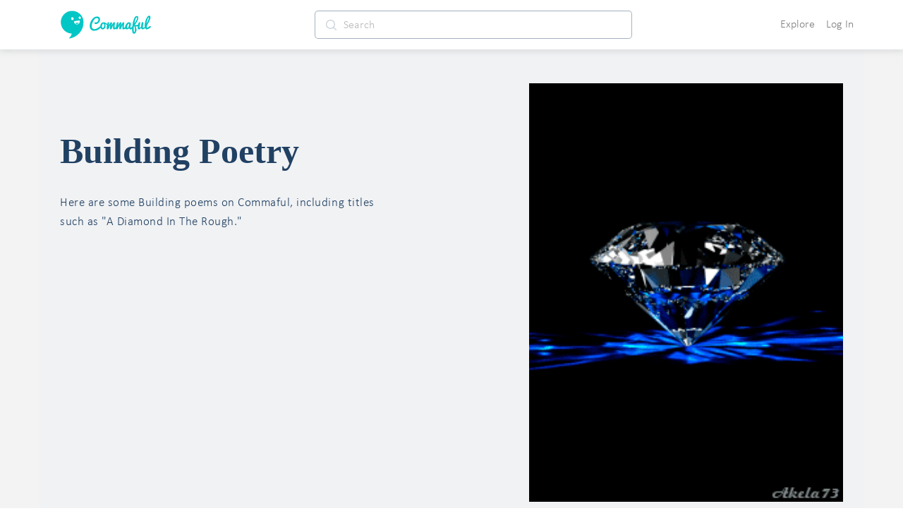

--- FILE ---
content_type: text/javascript
request_url: https://d3hmhbbs3tgasw.cloudfront.net/2fb6efa/479d929f616f2958455c.js
body_size: 9358
content:
(window.webpackJsonp=window.webpackJsonp||[]).push([[171,190],{1459:function(t,e,o){(function(e){var o=/^\s+|\s+$/g,r=/^[-+]0x[0-9a-f]+$/i,n=/^0b[01]+$/i,c=/^0o[0-7]+$/i,l=parseInt,d="object"==typeof e&&e&&e.Object===Object&&e,h="object"==typeof self&&self&&self.Object===Object&&self,f=d||h||Function("return this")(),m=Object.prototype.toString,y=Math.max,v=Math.min,x=function(){return f.Date.now()};function w(t){var e=typeof t;return!!t&&("object"==e||"function"==e)}function _(t){if("number"==typeof t)return t;if(function(t){return"symbol"==typeof t||function(t){return!!t&&"object"==typeof t}(t)&&"[object Symbol]"==m.call(t)}(t))return NaN;if(w(t)){var e="function"==typeof t.valueOf?t.valueOf():t;t=w(e)?e+"":e}if("string"!=typeof t)return 0===t?t:+t;t=t.replace(o,"");var d=n.test(t);return d||c.test(t)?l(t.slice(2),d?2:8):r.test(t)?NaN:+t}t.exports=function(t,e,o){var r,n,c,l,d,h,f=0,m=!1,C=!1,k=!0;if("function"!=typeof t)throw new TypeError("Expected a function");function S(time){var e=r,o=n;return r=n=void 0,f=time,l=t.apply(o,e)}function T(time){return f=time,d=setTimeout(j,e),m?S(time):l}function $(time){var t=time-h;return void 0===h||t>=e||t<0||C&&time-f>=c}function j(){var time=x();if($(time))return O(time);d=setTimeout(j,function(time){var t=e-(time-h);return C?v(t,c-(time-f)):t}(time))}function O(time){return d=void 0,k&&r?S(time):(r=n=void 0,l)}function P(){var time=x(),t=$(time);if(r=arguments,n=this,h=time,t){if(void 0===d)return T(h);if(C)return d=setTimeout(j,e),S(h)}return void 0===d&&(d=setTimeout(j,e)),l}return e=_(e)||0,w(o)&&(m=!!o.leading,c=(C="maxWait"in o)?y(_(o.maxWait)||0,e):c,k="trailing"in o?!!o.trailing:k),P.cancel=function(){void 0!==d&&clearTimeout(d),f=0,r=h=n=d=void 0},P.flush=function(){return void 0===d?l:O(x())},P}}).call(this,o(46))},1579:function(t,e){function o(t){return"function"==typeof t.value||(console.warn("[Vue-click-outside:] provided expression",t.expression,"is not a function."),!1)}function r(t){return void 0!==t.componentInstance&&t.componentInstance.$isServer}t.exports={bind:function(t,e,n){if(!o(e))return;function c(e){if(n.context){var o=e.path||e.composedPath&&e.composedPath();o&&o.length>0&&o.unshift(e.target),t.contains(e.target)||function(t,e){if(!t||!e)return!1;for(var i=0,o=e.length;i<o;i++)try{if(t.contains(e[i]))return!0;if(e[i].contains(t))return!1}catch(t){return!1}return!1}(n.context.popupItem,o)||t.__vueClickOutside__.callback(e)}}t.__vueClickOutside__={handler:c,callback:e.value};const l="ontouchstart"in document.documentElement?"touchstart":"click";!r(n)&&document.addEventListener(l,c)},update:function(t,e){o(e)&&(t.__vueClickOutside__.callback=e.value)},unbind:function(t,e,o){const n="ontouchstart"in document.documentElement?"touchstart":"click";!r(o)&&t.__vueClickOutside__&&document.removeEventListener(n,t.__vueClickOutside__.handler),delete t.__vueClickOutside__}}},1685:function(t,e,o){var content=o(1845);content.__esModule&&(content=content.default),"string"==typeof content&&(content=[[t.i,content,""]]),content.locals&&(t.exports=content.locals);(0,o(36).default)("5044756e",content,!0,{sourceMap:!1})},1686:function(t,e,o){var content=o(1847);content.__esModule&&(content=content.default),"string"==typeof content&&(content=[[t.i,content,""]]),content.locals&&(t.exports=content.locals);(0,o(36).default)("2927e599",content,!0,{sourceMap:!1})},1687:function(t,e,o){var content=o(1849);content.__esModule&&(content=content.default),"string"==typeof content&&(content=[[t.i,content,""]]),content.locals&&(t.exports=content.locals);(0,o(36).default)("6de7589a",content,!0,{sourceMap:!1})},1729:function(t,e,o){var content=o(1868);content.__esModule&&(content=content.default),"string"==typeof content&&(content=[[t.i,content,""]]),content.locals&&(t.exports=content.locals);(0,o(36).default)("4a60826b",content,!0,{sourceMap:!1})},1730:function(t,e,o){var content=o(1870);content.__esModule&&(content=content.default),"string"==typeof content&&(content=[[t.i,content,""]]),content.locals&&(t.exports=content.locals);(0,o(36).default)("51542cf0",content,!0,{sourceMap:!1})},1844:function(t,e,o){"use strict";o(1685)},1845:function(t,e,o){(e=o(35)(!1)).push([t.i,".generic-button[data-v-19fe0e42]{padding:9px 14px;font-size:16px;border-radius:6px;background:#00c6c6;color:#fff!important;text-transform:uppercase;letter-spacing:2px;font-size:.9rem;height:44px;max-width:170px;margin:auto}",""]),t.exports=e},1846:function(t,e,o){"use strict";o(1686)},1847:function(t,e,o){(e=o(35)(!1)).push([t.i,".price-badge[data-v-e2178b0c]{background-color:#00c6c6;color:#fff;font-size:.9em;letter-spacing:.08em;font-weight:700;padding:0 4px;border-radius:0 0 0 6px;-webkit-user-select:none;-moz-user-select:none;-ms-user-select:none;user-select:none;position:absolute;top:0;right:0}.badge-offset[data-v-e2178b0c]{top:1px;position:relative}.story-card[data-v-e2178b0c]{background-color:#fff;border-radius:4px;padding-bottom:10px}.story-card .upper .image-area[data-v-e2178b0c]{width:100px;height:100px;min-width:100px;overflow:hidden}.story-card .upper .title[data-v-e2178b0c]{margin-bottom:.7rem}.story-card .upper .title h5[data-v-e2178b0c]{margin:0!important;font-size:1rem!important}.story-card .upper .title h5 a[data-v-e2178b0c]{color:#214163!important;font-weight:700}.story-card .upper .sub-title[data-v-e2178b0c]{margin-bottom:.7rem;font-size:.8rem!important}.story-card .upper .sub-title[data-v-e2178b0c] a{color:#214163!important;font-weight:300}.story-card .upper .sub-title[data-v-e2178b0c] .full-name{margin-right:15px}.story-card .upper .reactions-box[data-v-e2178b0c] .toolbox{left:-90px}.story-card .upper .reactions-box[data-v-e2178b0c] .toolbox .arrow,.story-card .upper .reactions-box[data-v-e2178b0c] .toolbox .arrow-border{left:108px}.story-card .upper .reactions[data-v-e2178b0c] *{font-size:.9rem}.story-card .upper .reactions[data-v-e2178b0c] * i{font-size:.8rem}.story-card .upper .reactions .action[data-v-e2178b0c]{margin-right:12px}.story-card .middle[data-v-e2178b0c]{margin-top:.5rem}.story-card .middle[data-v-e2178b0c] .scroll-options-horizontal{padding:0!important}.story-card .middle[data-v-e2178b0c] .scrollable-options-text{margin-right:7px!important;background-color:transparent!important;border:1px solid #333;color:#214163;border-radius:20px;height:23px;font-size:.8rem;display:flex;align-items:center;justify-content:center;min-width:40px;padding:0 8px;font-weight:300}.story-card .middle[data-v-e2178b0c] .scrollable-options-text a{height:auto!important;margin:0!important;padding:0!important;color:#333!important}.story-card .middle[data-v-e2178b0c] .scrollable-options-text:active{border:1px solid #00c6c6!important}.story-card .middle[data-v-e2178b0c] .scrollable-options-text:active a{color:#00c6c6}.story-card .bottom[data-v-e2178b0c]{padding-top:.5rem;line-height:23px;font-size:.9rem;color:#214163}@media (max-width:329px){.story-card .upper .image-area[data-v-e2178b0c]{width:100px!important;min-width:100px!important;height:90px}.story-card .upper .title h5[data-v-e2178b0c]{font-size:.9rem!important}.story-card .upper .sub-title[data-v-e2178b0c]{flex-direction:column}}",""]),t.exports=e},1848:function(t,e,o){"use strict";o(1687)},1849:function(t,e,o){(e=o(35)(!1)).push([t.i,'.ripple[data-v-28087494]{overflow:hidden!important;position:relative}.ripple.circle[data-v-28087494]:after{border-radius:100%}.ripple[data-v-28087494]:after{content:"";display:block;width:100%;height:100%;top:0;left:0;position:absolute;pointer-events:none;background-color:#000;opacity:0;transition:transform .5s,opacity .5s}.ripple[data-v-28087494]:active:after{opacity:.2;transition:0s}@-webkit-keyframes placeHolderShimmer-data-v-28087494{0%{background-position:-468px 0}to{background-position:468px 0}}@keyframes placeHolderShimmer-data-v-28087494{0%{background-position:-468px 0}to{background-position:468px 0}}.animated-background[data-v-28087494],.story-card .bottom[data-v-28087494],.story-card .middle .tag[data-v-28087494],.story-card .upper .image-area[data-v-28087494],.story-card .upper .reactions[data-v-28087494],.story-card .upper .sub-title .full-name[data-v-28087494],.story-card .upper .title[data-v-28087494]{transform:translateZ(0);-webkit-transform:translateZ(0);-webkit-animation-duration:1.25s;animation-duration:1.25s;-webkit-animation-fill-mode:forwards;animation-fill-mode:forwards;-webkit-animation-iteration-count:infinite;animation-iteration-count:infinite;-webkit-animation-name:placeHolderShimmer-data-v-28087494;animation-name:placeHolderShimmer-data-v-28087494;-webkit-animation-timing-function:linear;animation-timing-function:linear;background:#f6f6f6;background:linear-gradient(90deg,#f6f6f6 8%,#f0f0f0 18%,#f6f6f6 33%);background-size:800px 104px;height:96px;position:relative}.story-card[data-v-28087494]{background-color:#fff;border-radius:4px;padding-bottom:10px}.story-card .upper .info[data-v-28087494]{width:100%}.story-card .upper .image-area[data-v-28087494]{width:125px;height:100px;min-width:125px;overflow:hidden}.story-card .upper .title[data-v-28087494]{height:15px;width:100%!important;margin-bottom:.7rem}.story-card .upper .title h5[data-v-28087494]{margin:0!important;font-size:1rem!important}.story-card .upper .title h5 a[data-v-28087494]{color:#214163!important;font-weight:700}.story-card .upper .sub-title[data-v-28087494]{margin-bottom:.7rem;font-size:.8rem!important}.story-card .upper .sub-title .full-name[data-v-28087494]{width:70%!important;height:15px;margin-right:15px}.story-card .upper .reactions[data-v-28087494]{height:20px}.story-card .middle[data-v-28087494]{margin-top:.5rem}.story-card .middle .tag[data-v-28087494]{border-radius:20px;height:23px;display:flex;align-items:center;justify-content:center;min-width:40px;padding:0 8px}.story-card .bottom[data-v-28087494]{height:25px;margin-top:.5rem;line-height:23px;font-size:.9rem;color:#214163}',""]),t.exports=e},1853:function(t,e,o){"use strict";o(28);var r=o(1),n=o(29),c=o(13),l={name:"FollowTagCollectionButton",props:{initCheckForFollow:{type:Boolean,default:!0},adj:{type:String,default:function(){return""}},tag:{type:String,default:function(){return""}},storyType:{type:String,default:function(){return""}}},data:function(){return{working:!1,loaded:!1,isFollowing:!1}},computed:{isAuthenticated:function(){return this.$store.getters["auth/isAuthenticated"]},baseColorStyles:function(){return{color:this.baseColor}}},created:function(){var t=this;if(this.isAuthenticated&&this.initCheckForFollow){var e={adj:this.adj,tag:this.tag,storyType:this.storyType};this.$store.dispatch("users/checkIfFollowingTagCollection",e).then((function(e){t.isFollowing=e,t.loaded=!0})).catch((function(e){t.isFollowing=!1,t.loaded=!1}))}else this.loaded=!0},methods:{follow:function(){var t=this;return Object(r.a)(regeneratorRuntime.mark((function e(){var o;return regeneratorRuntime.wrap((function(e){for(;;)switch(e.prev=e.next){case 0:return o={adj:t.adj,tag:t.tag,stype:t.storyType},e.prev=1,e.next=4,t.$store.dispatch("users/followTagCollection",o);case 4:e.sent&&(t.isFollowing=!0),Object(n.k)(o.adj,o.tag,o.storyType,t.$route.path),e.next=12;break;case 9:e.prev=9,e.t0=e.catch(1),c.a.error({msg:"Error while following tagCollection",e:e.t0});case 12:t.working=!1;case 13:case"end":return e.stop()}}),e,null,[[1,9]])})))()},unfollow:function(){var t=this;return Object(r.a)(regeneratorRuntime.mark((function e(){var o;return regeneratorRuntime.wrap((function(e){for(;;)switch(e.prev=e.next){case 0:return o={adj:t.adj,tag:t.tag,stype:t.storyType},e.prev=1,e.next=4,t.$store.dispatch("users/unfollowTagCollection",o);case 4:e.sent&&(t.isFollowing=!1),Object(n.D)(t.tag),e.next=12;break;case 9:e.prev=9,e.t0=e.catch(1),c.a.error({msg:"Error while unfollowing tagCollection",e:e.t0});case 12:t.working=!1;case 13:case"end":return e.stop()}}),e,null,[[1,9]])})))()},toggleFollow:function(){this.working||(this.working=!0,this.isFollowing?this.unfollow():this.follow())}}},d=(o(1844),o(146)),component=Object(d.a)(l,(function(){var t=this.$createElement,e=this._self._c||t;return this.loaded?e("div",{staticClass:"pointer generic-button white-bg",attrs:{disabled:this.working},on:{click:this.toggleFollow}},[this.isFollowing?e("span",[e("span",[this._v("Following")])]):e("span",[e("span",[this._v("Follow")])])]):this._e()}),[],!1,null,"19fe0e42",null);e.a=component.exports},1854:function(t,e,o){"use strict";o(27),o(38);var r=o(17),n=o.n(r),c=o(1681),l=o(1660),d=o(1831),h=o(1463),f=o(1472),m=o(1576),y=o(1465),v=o(29),x=o(54),w=o(925),_=o(6),C={name:"StorySecondaryCard",components:{StoryCardFinal:c.a,HorizontalTagList:l.a,ImageLoader:h.a,Reaction:f.a,ShoutoutCounter:m.a,Username:y.a,StoryTag:d.a},props:{story:{type:Object,default:function(){return{}}},truncate:{type:Boolean,default:function(){return!0}},showStoryDetails:{type:Boolean,default:function(){return!0}},isMainStory:{type:Boolean,default:function(){return!0}}},data:function(){return{assetPrefix:this.$constants.assetCDNUrlPrefix,dropdownPrefix:"ds_",tagContainerStyles:{backgroundColor:"transparent"},tagLinkStyles:{margin:"2px 2px",minWidth:"2em",padding:"3px 3px"},tagStyles:{backgroundColor:"#eee",borderRadius:"10px",fontSize:"0.8em",marginLeft:"5px",marginRight:"5px"}}},computed:{coverPictureStyle:function(){return{overflow:"hidden","background-size":"cover","background-position":"center","background-color":"#ccc",backgroundImage:"url("+this.story.first_page_image+")",position:"relative"}},type:function(){return this.isShoutoutStory?"shoutout":"story"},userOwnsShoutout:function(){return!!this.isAuthenticated&&this.user.id===this.story.userId},username:function(){return"@".concat(this.story.author.username)},textTruncated:function(){if(!this.truncate)return this.story.text;if(this.story&&this.story.text){var t=(this.story.text||"").split("\n");if(t.length>3){var e=t[0].length+t[1].length+t[2].length,o=Math.min(e,200);return this.story.text.substring(0,o)+"..."}return this.story.text.length>200?this.story.text.substring(0,200)+"...":this.story.text}return""},isShoutoutStory:function(){return Boolean(this.story.root_params)},altTags:function(){var t=this.story.title;return this.story.tags&&this.story.tags.length>0&&(t=t+" "+this.story.tags[0]),t+=" stories"},descriptionTruncated:function(){var t=Object(x.u)(this.story.description);return this.story&&this.story.description?t.length>200?t.substring(0,200)+"...":t:""},titleTruncated:function(){var t=Object(x.u)(this.story.title);return this.story&&this.story.title?t.length>100?t.substring(0,100)+"...":t:""},editUrl:function(){return"/create/?id=".concat(this.story.id)},isAuthenticated:function(){return this.$store.getters["auth/isAuthenticated"]},isStaff:function(){return this.$store.getters["auth/isStaff"]},profilePictureStyle:function(){return{overflow:"hidden","background-size":"cover","background-position":"center","-webkit-border-radius":"50%","-moz-border-radius":"50%","border-radius":"50%",backgroundImage:"url("+this.story.author_profile_picture+")"}},relativeStoryPublishedDate:function(){return"D"===this.story.privacy?"Updated "+Object(w.e)(this.story.modified):"P"===this.story.privacy?Object(w.e)(this.story.published_public):Object(w.e)(this.story.published)},storyAuthor:function(){return this.$store.getters["users/byId"](this.story.userId)},storyUrl:function(){return"/play/".concat(this.story.username,"/").concat(this.story.slug,"/")},tagsTruncated:function(){return this.story.tags.slice(0,5)},user:function(){return this.$store.getters["auth/user"]},userOwnsStory:function(){return!!this.isAuthenticated&&this.user.id===this.story.userId},userProfileUrl:function(){return this.story&&this.story.author?"/play/".concat(this.story.author.username,"/"):""},shoutoutAuthor:function(){return this.$store.getters["users/byId"](this.story.userId)},shoutoutUrl:function(){return"/shoutouts/".concat(this.story.id,"/")},relativeShoutoutPublishedDate:function(){return Object(w.e)(this.story.created)}},methods:{adminDelete:function(){var t=this,data={onConfirm:function(){t.$store.dispatch("stories/deleteAsAdmin",t.story.id)},text:"Are you sure you want to 🔨 delete this? This cannot be undone."};this.$store.dispatch("modals/openModal",{type:this.$constants.modals.confirm,data:data,title:"Are you sure?"})},mainAction:function(){var t=this,e={story:this.story};"D"!==this.story.privacy?this.story.paywall_amount?Object(_.H)(this.story.id).then((function(o){o?(t.$store.dispatch("modals/openStoryPlayerModal",e),Object(v.H)(t.story.id,t.$route.path)):n.a.info({message:"Story is currently unavailable"})})).catch((function(t){var e="Encountered an error while checking purchase info - please try again";t.response&&t.response.status||(e="Could not connect to service"),n.a.error({message:e})})):(this.$store.dispatch("modals/openStoryPlayerModal",e),Object(v.H)(this.story.id,this.$route.path)):this.$router.push({path:"/create/",query:{id:this.story.id}})},openPayModal:function(){if(!this.isAuthenticated){var t="".concat(this.story.id);return this.$store.dispatch("modals/closeAllModals"),this.$router.push("/login/?why=paywall&next=/play-id/".concat(t,"/"))}this.$store.dispatch("modals/openModal",{type:this.$constants.modals.paywall,data:{storyId:this.story.id},title:"Access Paywalled Story"})},deleteStory:function(){var t=this,data={onConfirm:function(){t.$store.dispatch("creator/deleteStory",t.story.id)},text:'Are you sure you want to delete "'.concat(this.story.title,'"? This cannot be undone.')};this.$store.dispatch("modals/openModal",{type:this.$constants.modals.confirm,data:data,title:"Are you sure?"})},openShareModal:function(){this.$store.dispatch("modals/openModal",{type:this.$constants.modals.share,data:{story:this.story},title:"Share"})},deleteShoutout:function(){var t=this,data={onConfirm:function(){t.$store.dispatch("shoutouts/deleteStoryShoutout",t.story),n.a.success({message:"Deleted shoutout"})},text:"Are you sure you want to delete this shoutout? This cannot be undone."};this.$store.dispatch("modals/openModal",{type:this.$constants.modals.confirm,data:data,title:"Are you sure?"})},openCommentModal:function(){if("shoutout"===this.type)this.$store.dispatch("modals/openShoutoutCommentModal",this.story);else{var t={story:this.story.id};this.$store.dispatch("comments/getStoryCommentsPaged",{params:t}),this.$store.dispatch("modals/openModal",{type:this.$constants.modals.commentStory,data:{story:this.story},title:"Comments"})}},openReportModal:function(){this.isAuthenticated&&this.$store.dispatch("modals/openModal",{type:this.$constants.modals.report,data:{obj:this.story,target:"story"},title:"Report"})},addComment:function(){}}},k=(o(1846),o(146)),component=Object(k.a)(C,(function(){var t=this,e=t.$createElement,o=t._self._c||e;return o("div",[o("div",{staticClass:"story-card"},[t.isShoutoutStory?t._e():o("div",{staticClass:"story-content"},[o("div",{staticClass:"upper w-100 d-flex"},[o("div",{staticClass:"image-area mr-3 lighten-hover pointer",style:t.coverPictureStyle,on:{click:function(e){return e.preventDefault(),t.mainAction.apply(null,arguments)}}},[t.story.paywall_amount?o("span",{staticClass:"price-badge"},[o("span",{directives:[{name:"show",rawName:"v-show",value:!t.story.paywall_unlocked,expression:"!story.paywall_unlocked"}],staticClass:"badge-offset"},[o("i",{staticClass:"ti-lock"})]),t._v("\n            "+t._s(t.story.paywall_amount)+"\n          ")]):t._e()]),t._v(" "),o("div",{staticClass:"info"},[o("div",{staticClass:"title w-100"},[o("h5",{staticClass:"title-text",on:{click:function(e){return e.preventDefault(),t.mainAction.apply(null,arguments)}}},[o("span",{staticClass:"pointer lighten-hover"},[t._v(t._s(t._f("truncate")(t.titleTruncated,26)))])])]),t._v(" "),o("div",{staticClass:"sub-title w-100 d-flex"},[o("username",{attrs:{user:t.shoutoutAuthor}}),t._v(" "),o("span",{staticClass:"small gray mr-3"},[t._v(t._s(t.relativeStoryPublishedDate))])],1),t._v(" "),o("div",{staticClass:"reactions w-100 d-flex"},[t.isMainStory?o("div",{staticClass:"bottom-tools-area"},["D"!==t.story.privacy?o("div",{staticClass:"tools-box d-flex align-items-center"},[o("div",{staticClass:"actions d-flex align-items-center flex-grow-1"},[o("reaction",{staticClass:"reactions-box action",attrs:{parent:t.story}}),t._v(" "),"P"!==t.story.privacy&&"A"!==t.story.privacy||t.isShoutoutStory?t._e():o("shoutout-counter",{staticClass:"action",attrs:{gray:!0,parent:t.story}}),t._v(" "),o("a",{staticClass:"action d-flex gray align-items-center",on:{click:function(e){return e.preventDefault(),t.openCommentModal.apply(null,arguments)}}},[o("i",{staticClass:"ti-comment mr-1"}),t._v("\n                    "+t._s(t.story.comment_count)+"\n                  ")])],1)]):t._e(),t._v(" "),"D"===t.story.privacy?o("div",{staticClass:"mt-2 actions user-select-none"},[o("router-link",{attrs:{to:t.editUrl}},[o("span",[t._v("Continue working on this story")])]),t._v(" "),o("br"),t._v(" "),o("span",{staticClass:"mt-2 gray-hoverable pointer",on:{click:t.deleteStory}},[o("i",{staticClass:"ti-trash mr-1"}),t._v("Delete")])],1):t._e()]):t._e()])])]),t._v(" "),o("div",{staticClass:"middle"},[t.story&&t.story.tags?o("div",{staticClass:"story-card-tags"},t._l(t.tagsTruncated,(function(e){return o("story-tag",{key:e,attrs:{tag:e,"link-styles":t.tagLinkStyles,"open-in-new-tab":!0}})})),1):t._e()]),t._v(" "),o("div",{staticClass:"bottom"},[o("span",{staticClass:"description-area"},[t._v(t._s(t.descriptionTruncated))])])])]),t._v(" "),o("hr")])}),[],!1,null,"e2178b0c",null);e.a=component.exports},1855:function(t,e,o){"use strict";var r={name:"StorySecondaryCardLoading",components:{}},n=(o(1848),o(146)),component=Object(n.a)(r,(function(){var t=this,e=t.$createElement,o=t._self._c||e;return o("div",t._l([1,2,3],(function(e,r){return o("div",{key:r,staticClass:"story-card"},[o("div",{staticClass:"story-content"},[t._m(0,!0),t._v(" "),o("div",{staticClass:"middle"},[o("div",{staticClass:"story-card-tags d-flex"},t._l([1,2,3],(function(t,e){return o("div",{key:e,staticClass:"tag mr-2"})})),0)]),t._v(" "),o("div",{staticClass:"bottom"})]),t._v(" "),o("hr")])})),0)}),[function(){var t=this.$createElement,e=this._self._c||t;return e("div",{staticClass:"upper w-100 d-flex"},[e("div",{staticClass:"image-area mr-3"}),this._v(" "),e("div",{staticClass:"info"},[e("div",{staticClass:"title w-100"},[e("h5",{staticClass:"title-text"})]),this._v(" "),e("div",{staticClass:"sub-title w-100 d-flex"},[e("div",{staticClass:"user-name"}),this._v(" "),e("span",{staticClass:"time"})]),this._v(" "),e("div",{staticClass:"reactions w-100 d-flex"})])])}],!1,null,"28087494",null);e.a=component.exports},1867:function(t,e,o){"use strict";o(1729)},1868:function(t,e,o){(e=o(35)(!1)).push([t.i,".one-tag[data-v-51ed9504]{margin-right:9px;white-space:nowrap;background-color:#fff;padding:6px 20px!important;color:#00c6c6;font-size:.9rem;height:36px;border-radius:6px;font-weight:800;letter-spacing:.02em;display:flex!important;align-items:center;justify-content:center;overflow:visible!important;overflow:initial!important}.one-tag[data-v-51ed9504]:active,.one-tag a[data-v-51ed9504]:active{color:#214163!important}.one-tag[data-v-51ed9504]:active{box-shadow:0 0 10px #ddd;font-weight:700}",""]),t.exports=e},1869:function(t,e,o){"use strict";o(1730)},1870:function(t,e,o){(e=o(35)(!1)).push([t.i,".ov-scroll[data-v-9c2070fe]{overflow-x:scroll;overflow-y:hidden;width:calc(100% - 2rem)}.one-tag[data-v-9c2070fe]{white-space:nowrap;margin-right:9px;background-color:#fff;padding:6px 20px;color:#00c6c6;font-size:.9rem;height:36px;border-radius:6px;font-weight:800;letter-spacing:.02em;display:flex;align-items:center;justify-content:center}.one-tag a[data-v-9c2070fe]:active{color:#214163!important}.one-tag[data-v-9c2070fe]:active{color:#214163;box-shadow:0 0 10px #ddd;font-weight:700}",""]),t.exports=e},1883:function(t,e,o){"use strict";o(26);var r={name:"HorizontalTag",props:{tag:{type:String,default:function(){return""}},collection:{type:Object,default:function(){return null}},openInNewTab:{type:Boolean,default:function(){return!1}}},computed:{toShow:function(){return(this.tag||this.collection)&&!(this.tag&&this.collection)},destLink:function(){return this.tag?"/stories/".concat(this.addDash(this.tag),"/"):this.collection?this.collection.url:null}},methods:{addDash:function(t){return t.replace(/ /g,"-")}}},n=(o(1867),o(146)),c={name:"HorizontalTagdivst",components:{HorizontalTag:Object(n.a)(r,(function(){var t=this,e=t.$createElement,o=t._self._c||e;return o("div",{staticClass:"ripple one-tag"},[t.toShow?o("div",[t.tag?o("a",{attrs:{href:t.destLink,target:t.openInNewTab?"_blank":""}},[t._v(t._s(t.tag))]):t._e(),t._v(" "),t.collection?o("a",{attrs:{href:t.destLink,target:t.openInNewTab?"_blank":""}},[t._v(t._s(t.collection.label))]):t._e()]):t._e()])}),[],!1,null,"51ed9504",null).exports},props:{containerStyles:{type:Object,default:function(){return{}}},linkStyles:{type:Object,default:function(){return{fontSize:"14px",margin:"6px 10px",padding:"2px 5px"}}},openInNewTab:{type:Boolean,default:function(){return!1}},showHome:{type:Boolean,default:!1},showStories:{type:Boolean,default:!1},showPoetry:{type:Boolean,default:!1},showFanfiction:{type:Boolean,default:!1},tags:{type:Array,default:function(){return[]}},collections:{type:Array,default:function(){return[]}}},computed:{},methods:{addDash:function(t){return t.replace(/ /g,"-")}}},l=(o(1869),Object(n.a)(c,(function(){var t=this,e=t.$createElement,o=t._self._c||e;return o("div",{staticClass:"mx-auto ov-scroll no-scroll"},[o("div",{staticClass:"d-flex align-items-center",style:t.containerStyles},[t.showHome?o("div",[o("router-link",{attrs:{to:"/"}},[o("div",{staticClass:"one-tag"},[t._v("\n          Home\n        ")])])],1):t._e(),t._v(" "),t.showStories?o("div",[o("router-link",{attrs:{to:"/stories/"}},[o("div",{staticClass:"one-tag"},[t._v("\n          Short Stories\n        ")])])],1):t._e(),t._v(" "),t.showPoetry?o("div",[o("router-link",{attrs:{to:"/poetry/"}},[o("div",{staticClass:"one-tag"},[t._v("\n          Poetry\n        ")])])],1):t._e(),t._v(" "),t.showFanfiction?o("div",[o("router-link",{attrs:{to:"/fanfiction/"}},[o("div",{staticClass:"one-tag"},[t._v("\n          Fanfiction\n        ")])])],1):t._e(),t._v(" "),t._l(t.tags,(function(e){return o("horizontal-tag",{key:"htag"+e,attrs:{"open-in-new-tab":t.openInNewTab,tag:e}})})),t._v(" "),t._l(t.collections,(function(e){return o("horizontal-tag",{key:"htag"+e.label,attrs:{"open-in-new-tab":t.openInNewTab,collection:e}})}))],2)])}),[],!1,null,"9c2070fe",null));e.a=l.exports},2238:function(t,e,o){var content=o(2494);content.__esModule&&(content=content.default),"string"==typeof content&&(content=[[t.i,content,""]]),content.locals&&(t.exports=content.locals);(0,o(36).default)("140ad1ea",content,!0,{sourceMap:!1})},2493:function(t,e,o){"use strict";o(2238)},2494:function(t,e,o){(e=o(35)(!1)).push([t.i,".top-area[data-v-4629b562]{color:#214163}.top-area h4[data-v-4629b562]{font-weight:700}.top-area .misc[data-v-4629b562]{font-size:13px}.top-area .main-image[data-v-4629b562]{background-size:cover;background-position:50%;min-height:220px;border:11px solid #fff;box-shadow:0 0 5px 0 rgba(0,0,0,.1)}",""]),t.exports=e},2653:function(t,e,o){"use strict";o.r(e);o(26),o(28);var r=o(1),n=o(1854),c=o(1855),l=o(1468),d=o(1853),h=o(1883),f=o(1459),m=o.n(f),y=o(4),v=o(80),x=o(14),w={layout:"default-web",components:{StorySecondaryCard:n.a,StorySecondaryCardLoading:c.a,InfiniteLoading:l.a,FollowTagCollectionButton:d.a,HorizontalTagList:h.a},head:function(){var t=this.capitalize(this.tag),e=(this.capitalize(this.storyType),this.backgroundUrl),o=this.results.length>1?"".concat(this.limitedStoryCount," Poems About ").concat(this.createTitle(t)," On Commaful"):"Poems About ".concat(this.createTitle(t)," On Commaful"),r=this.previewDescription,meta=[{hid:"thumbnail",property:"thumbnail",content:e},{hid:"twitter:image",property:"twitter:image",content:e},{hid:"twitter:title",property:"twitter:title",content:o},{hid:"twitter:description",property:"twitter:description",content:r},{hid:"twitter:text:title",property:"twitter:text:title",content:o},{hid:"twitter:text:description",property:"twitter:text:description",content:r},{hid:"og:image",property:"og:image",content:e},{hid:"og:title",property:"og:title",content:o},{hid:"title",property:"title",content:o},{hid:"description",property:"description",content:r},{hid:"og:url",property:"og:url",content:"".concat(y.a.hostUrl).concat(this.$route.fullPath)},{hid:"og:description",property:"og:description",name:"description",content:r},{hid:"og:type",property:"og:type",content:"article"}],n={hid:"robots",name:"robots",content:"noindex,follow"};return(this.results&&this.results.length>=4||this.tagDescription)&&(n.content="index,follow"),meta.push(n),{title:o,link:[],meta:meta}},data:function(){return{placeholderImgSet:function(t){t.target.src=x.a.generateRandomImage()},currentTab:"top",loadingInit:!1,tag2:"-",tagPageInfo:null,storyType:this.$constants.tagCollections.storyTypes.poetry,abTestVariant:0}},computed:{loading:function(){return this.$store.getters["stories/loading"]},params:function(){return this.$route.params},isAuthenticated:function(){return this.$store.getters["auth/isAuthenticated"]},tag:function(){return this.$route.params.tag},previewDescription:function(){var desc="";return this.results&&this.results.length>=2&&(desc="Here are ".concat(this.limitedStoryCount," poems about ").concat(this.createTitle(this.tag),' on Commaful, including titles such as "').concat(this.results[0].title,'" and "').concat(this.results[1].title,'".')),desc},results:function(){return this.$store.getters["stories/storiesToShow"]||[]},backgroundUrl:function(){return this.results&&this.results.length?this.results[0].thumbnail:""},limitedStoryCount:function(){if(!this.currentPaging||!this.currentPaging.count)return"";var t=this.currentPaging.count;return t>13?"13+ ":t+" "},setFeaturedTags:function(){var t=[],i=0,e=0,o="";for(e=0;e<this.results.length;e++)for(i=0;i<this.results[e].tags.length;i++)if((o=this.results[e].tags[i].toLowerCase())&&-1===t.indexOf(o)&&"poetry"!==o&&o!==this.tag.toLowerCase()&&t.push(o),t.length>15)return t;return t},currentPaging:function(){return this.$store.getters["stories/currentPagedRequestInfo"]},tagDescription:function(){if(!this.tagPageInfo)return"";if(this.tagPageInfo.description)return this.tagPageInfo.description;var t="Here are some ".concat(this.capitalize(this.createTitle(this.tag))," poems on Commaful");return this.results&&this.results.length>0?t+=', including titles such as "'.concat(this.removeBreaks(this.results[0].title),'."'):t+=".",t}},mounted:function(){var t=this;return Object(r.a)(regeneratorRuntime.mark((function e(){var o,r;return regeneratorRuntime.wrap((function(e){for(;;)switch(e.prev=e.next){case 0:o="Poems about ".concat(t.tag),r={adjective:t.tag2,story_type:t.storyType,tag:t.tag,name:o},Object(v.m)(r);case 3:case"end":return e.stop()}}),e)})))()},asyncData:function(t){return Object(r.a)(regeneratorRuntime.mark((function e(){var o,r,n,c,data;return regeneratorRuntime.wrap((function(e){for(;;)switch(e.prev=e.next){case 0:return o=t.redirect,r=t.store,n=t.params,c={adjective:x.a.tagCollections.noTag2,tag:n.tag,storyType:x.a.tagCollections.storyTypes.poetry},e.prev=2,e.next=5,r.dispatch("stories/getTagCollectionPageInfo",c);case 5:return data=e.sent,e.abrupt("return",{tagPageInfo:data||{error:"Could not get a response from server"}});case 9:e.prev=9,e.t0=e.catch(2),e.t0&&e.t0.response&&404===e.t0.response.status&&o("/poetry/");case 12:case"end":return e.stop()}}),e,null,[[2,9]])})))()},fetch:function(t){return Object(r.a)(regeneratorRuntime.mark((function e(){var o,r,n,c;return regeneratorRuntime.wrap((function(e){for(;;)switch(e.prev=e.next){case 0:return o=t.params,r=t.store,n=t.redirect,e.prev=1,c={tag:o.tag,tag2:"-",storyType:x.a.tagCollections.storyTypes.poetry,ordering:"top"},e.next=5,r.dispatch("stories/initTag2Paging",c);case 5:e.sent,e.next=11;break;case 8:e.prev=8,e.t0=e.catch(1),e.t0&&e.t0.response&&404===e.t0.response.status&&n("/poetry/");case 11:case"end":return e.stop()}}),e,null,[[1,8]])})))()},methods:{infiniteLoadingEmit:function(t){this.$refs.infiniteLoading&&this.$refs.infiniteLoading.$emit(t)},requestLoadMore:m()((function(t){if(this.loadingInit)return t.loaded();this.currentPaging&&this.currentPaging.next?this.$store.dispatch("stories/nextPage").then((function(e){t.loaded()})):(this.results&&this.results.length&&t.loaded(),t.complete())}),500,{trailing:!0}),selectTab:function(t){if(this.currentTab!==t){this.currentTab=t;var e={tag:this.tag,tag2:"-",storyType:x.a.tagCollections.storyTypes.poetry};"top"===t?e.ordering="top":"latest"===t&&(e.ordering="latest"),this.$refs.infiniteLoading.$emit("$InfiniteLoading:reset"),this.$store.dispatch("stories/initTag2Paging",e)}},signupClick:function(){var t=this;setTimeout((function(){t.$router.push("/login/")}),500)},capitalize:function(t){return t.trim().replace(/\w\S*/g,(function(t){return t.charAt(0).toUpperCase()+t.substr(1).toLowerCase()}))},removeDash:function(t){return t.replace(/-/g," ")},createTitle:function(t){var e=this.removeDash(t);return e=this.capitalize(e)},addDash:function(t){return t.replace(/ /g,"-")},removeBreaks:function(t){return t.replace(/(\r\n|\n|\r)/gm,"").trim()}}},_=(o(2493),o(146)),component=Object(_.a)(w,(function(){var t=this,e=t.$createElement,o=t._self._c||e;return o("div",{staticClass:"category-page"},[o("section",{staticClass:"pos_banner_area grey_part"},[o("div",{staticClass:"container-fluid"},[o("div",{staticClass:"col-md-12 plr pt-5"},[o("div",{staticClass:"row"},[o("div",{staticClass:"col-md-5 book_right d-block d-sm-block d-md-none"},[o("img",{staticClass:"cat-img",attrs:{src:t.backgroundUrl,alt:"Story image",width:"100%"},on:{error:t.placeholderImgSet}})]),t._v(" "),o("div",{staticClass:"col-md-7 pos_book_story gencateg_top pl_90"},[o("div",{staticClass:"pos_banner_text gencateg_ban"},[o("h2",[t._v(t._s(t.createTitle(t.tag))+" Poetry")]),t._v(" "),o("h6",[t._v(t._s(t.tagDescription))])])]),t._v(" "),o("div",{staticClass:"\n              col-md-5\n              plr\n              book_right\n              float-right\n              d-none d-sm-none d-md-block\n            "},[o("img",{staticClass:"cat-img-desktop",attrs:{src:t.backgroundUrl,alt:"Story image",width:"100%"}})])])])])]),t._v(" "),o("section",{staticClass:"general_categories_second"},[o("horizontal-tag-list",{attrs:{tags:t.setFeaturedTags,"show-poetry":!0}})],1),t._v(" "),o("section",{staticClass:"General_categories"},[o("section",{staticClass:"grey_part d-none d-sm-none d-md-block"},[o("div",{staticClass:"container-fluid"},[t.loading?o("div",{staticClass:"General_categoriesstories"},[o("story-secondary-card-loading")],1):o("div",{staticClass:"General_categoriesstories row"},t._l(t.results,(function(t){return o("story-secondary-card",{key:"results_story_"+t.id,staticClass:"col-xs-12 col-sm-6",attrs:{isMainStory:!0,story:t}})})),1)])]),t._v(" "),o("section",{staticClass:"grey_part d-block d-sm-block d-md-none container-fluid px-0"},[o("div",{staticClass:"General_categoriesstories"},[o("div",{staticClass:"col-md-12 col-12"},t._l(t.results,(function(t){return o("div",{key:"results_story_"+t.id,staticClass:"row"},[o("div",{staticClass:"col-md-12"},[o("div",{staticClass:"General_categoriesstories_list"},[o("story-secondary-card",{attrs:{"is-main-story":!0,story:t}})],1)])])})),0)])]),t._v(" "),o("hr"),t._v(" "),o("infinite-loading",{ref:"infiniteLoading",staticClass:"bg-white py-2",attrs:{distance:800,spinner:"spiral"},on:{infinite:t.requestLoadMore}},[o("span",{attrs:{slot:"no-more"},slot:"no-more"},[t._v("No more stories")]),t._v(" "),o("span",{attrs:{slot:"no-results"},slot:"no-results"},[t._v("No stories")]),t._v(" "),o("span",{attrs:{slot:"spinner"},slot:"spinner"},[o("ion-spinner",{staticClass:"spinner-loading-infinite"})],1)])],1)])}),[],!1,null,"4629b562",null);e.default=component.exports}}]);
//# sourceMappingURL=479d929f616f2958455c.js.map